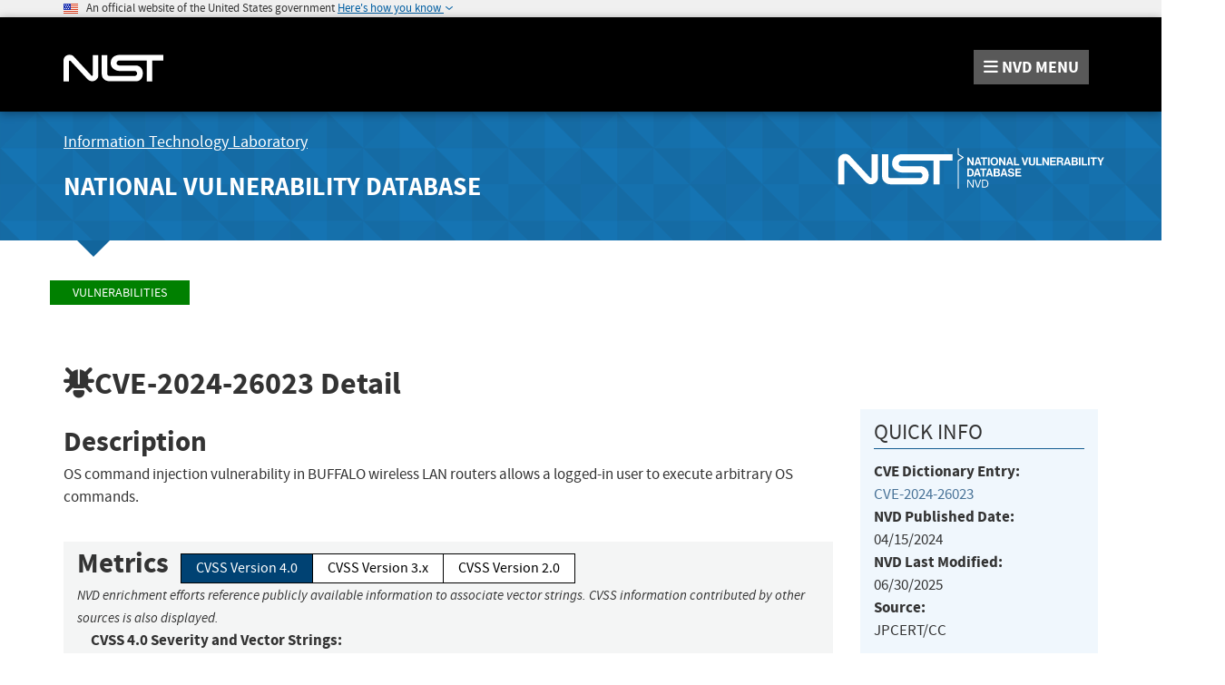

--- FILE ---
content_type: text/html;charset=UTF-8
request_url: https://nvd.nist.gov/vuln/detail/CVE-2024-26023
body_size: 12542
content:
<!DOCTYPE html>

<html lang="en">
<head>



<title>NVD - CVE-2024-26023</title>

<meta http-equiv="content-type" content="text/html; charset=UTF-8" />
<meta http-equiv="content-style-type" content="text/css" />
<meta http-equiv="content-script-type" content="text/javascript" />
<meta name="viewport" content="width=device-width, initial-scale=1.0" />


<link href="/site-scripts/font-awesome/css/font-awesome.min.css"
	type="text/css" rel="stylesheet" />
<link href="/site-scripts/@fortawesome/fontawesome-free/css/all.min.css"
		  type="text/css" rel="stylesheet" />
<link href="/site-media/bootstrap/css/bootstrap.min.css"
	type="text/css" rel="stylesheet" />
<link href="/site-media/bootstrap/css/bootstrap-theme.min.css"
	type="text/css" rel="stylesheet" />
<link
	href="/site-scripts/eonasdan-bootstrap-datetimepicker/build/css/bootstrap-datetimepicker.min.css"
	type="text/css" rel="stylesheet" />


<link href="/site-media/css/nist-fonts.css" type="text/css"
	rel="stylesheet" />
<link href="/site-media/css/base-style.css" type="text/css"
	rel="stylesheet" />
<link href="/site-media/css/media-resize.css" type="text/css"
	rel="stylesheet" />


<meta name="theme-color" content="#000000">


<script src="/site-scripts/jquery/dist/jquery.min.js"
	type="text/javascript"></script>
<script src="/site-scripts/jquery-visible/jquery.visible.min.js"
	type="text/javascript"></script>
<script src="/site-scripts/underscore/underscore-min.js"
	type="text/javascript"></script>
<script src="/site-media/bootstrap/js/bootstrap.js"
	type="text/javascript"></script>
<script src="/site-scripts/moment/min/moment.min.js"
	type="text/javascript"></script>
<script
	src="/site-scripts/eonasdan-bootstrap-datetimepicker/build/js/bootstrap-datetimepicker.min.js"
	type="text/javascript"></script>


<script src="/site-media/js/megamenu.js" type="text/javascript"></script>
<script src="/site-media/js/nist-exit-script.js"
	type="text/javascript"></script>
<script src="/site-media/js/forms.js" type="text/javascript"></script>

<script
	src="/site-media/js/federated-analytics.all.min.js?agency=NIST&amp;subagency=nvd&amp;pua=UA-37115410-41&amp;yt=true"
	type="text/javascript" id="_fed_an_js_tag"></script>

<!-- Google tag (gtag.js) -->
<script async src="https://www.googletagmanager.com/gtag/js?id=G-4KKFZP12LQ"></script>
<script> window.dataLayer = window.dataLayer || []; function gtag(){dataLayer.push(arguments);} gtag('js', new Date()); gtag('config', 'G-4KKFZP12LQ'); </script>


<style id="antiClickjack">
body>* {
	display: none !important;
}

#antiClickjack {
	display: block !important;
}
</style>
<noscript>
	<style id="antiClickjackNoScript">
body>* {
	display: block !important;
}

#antiClickjack {
	display: none !important;
}
</style>
</noscript>
<script type="text/javascript" id="antiClickjackScript">
	if (self === top) {
		// no clickjacking
		var antiClickjack = document.getElementById("antiClickjack");
		antiClickjack.parentNode.removeChild(antiClickjack);
	} else {
		setTimeout(tryForward(), 5000);
	}

	function tryForward() {
		top.location = self.location;
	}
</script>
<meta charset="UTF-8">

<link href="/site-media/css/nvd-style.css" type="text/css"
	rel="stylesheet" />
<link href="/site-media/images/favicons/apple-touch-icon.png"
	rel="apple-touch-icon" type="image/png" sizes="180x180" />
<link href="/site-media/images/favicons/favicon-32x32.png"
	rel="icon" type="image/png" sizes="32x32" />
<link href="/site-media/images/favicons/favicon-16x16.png"
	rel="icon" type="image/png" sizes="16x16" />
<link href="/site-media/images/favicons/manifest.json"
	rel="manifest" />
<link href="/site-media/images/favicons/safari-pinned-tab.svg"
	rel="mask-icon" color="#000000" />
<link href="/site-media/images/favicons/favicon.ico"
	rel="shortcut icon" />
<meta name="msapplication-config" content="/site-media/images/favicons/browserconfig.xml" />
<link href="/site-media/images/favicons/favicon.ico"
	rel="shortcut icon" type="image/x-icon" />
<link href="/site-media/images/favicons/favicon.ico" rel="icon"
	type="image/x-icon" />
<meta charset="UTF-8">
<script src="/site-media/js/vulnerability/vulnDetail.js"
            type="text/javascript"></script>
<script src="/site-media/js/vulnerability/cvssVulnDetail.js"
            type="text/javascript"></script>

</head>
<body>
	<header role="banner" title="Site Banner">
		<div id="antiClickjack" style="display: none">
			<h1>You are viewing this page in an unauthorized frame window.</h1>
			<p>
		This is a potential security issue, you are being redirected to 
		<a href="https://nvd.nist.gov">https://nvd.nist.gov</a>
	</p>
		</div>
		<div>
		</div>
		<div>
		<section class="usa-banner" aria-label="Official government website">
		    <div class="usa-accordion container">
		        <header class="usa-banner__header">
		            <noscript>
		                <p style="font-size: 0.85rem; font-weight: bold;">You have JavaScript disabled. This site requires JavaScript to be enabled for complete site functionality.</p>
		            </noscript>
		            <img class="usa-banner__header-flag" 
		            	src="/site-media/images/usbanner/us_flag_small.png" alt="U.S. flag">
		            &nbsp;
		            <span class="usa-banner__header-text">An official website of the United States government</span>
		
		            <button id="gov-banner-button" class="usa-accordion__button usa-banner__button" data-toggle="collapse" data-target="#gov-banner" aria-expanded="false" aria-controls="gov-banner">
		                <span class="usa-banner__button-text">Here's how you know</span>
		            </button>
		        </header>
		        <div class="usa-banner__content usa-accordion__content collapse" role="tabpanel" id="gov-banner" aria-expanded="true">
		            <div class="row">
		                <div class="col-md-5 col-sm-12">
		                    <div class="row">
		                        <div class="col-sm-2 col-xs-3">
		                            <img class="usa-banner__icon usa-media-block__img" 
		                            	src="/site-media/images/usbanner/icon-dot-gov.svg" alt="Dot gov">
		                        </div>
		                        <div class="col-sm-10 col-xs-9">
		                            <p>
		                                <strong>Official websites use .gov</strong>
		                                <br>
		                                A <strong>.gov</strong> website belongs to an official government organization in the United States.
		                            </p>
		                        </div>
		                    </div>
		                </div>
		                <div class="col-md-5 col-sm-12">
		                    <div class="row">
		                        <div class="col-sm-2 col-xs-3">
		                            <img class="usa-banner__icon usa-media-block__img" 
		                            	src="/site-media/images/usbanner/icon-https.svg" alt="Https">
		                        </div>
		                        <div class="col-sm-10 col-xs-9">
		                        <p>
		                            <strong>Secure .gov websites use HTTPS</strong>
		                            <br>
		                            A <strong>lock</strong> (<img class="usa-banner__lock" 
		                            	src="/site-media/images/usbanner/lock.svg" alt="Dot gov">) or <strong>https://</strong> means you've safely connected to the .gov website. Share sensitive information only on official, secure websites.
		                        </p>
		                        </div>
		                    </div>
		                </div>
		            </div>
		        </div>
		    </div>
		</section>
	</div>
		<div>
		<div>
	<nav id="navbar" class="navbar">
		<div id="nist-menu-container" class="container">
			<div class="row">
				<!-- Brand -->
				<div class="col-xs-6 col-md-4 navbar-header"
					style="height:104px">
					<a class="navbar-brand" 
						href="https://www.nist.gov" 
						target="_blank" rel="noopener noreferrer"
						id="navbar-brand-image"
						style="padding-top: 36px">

						<img alt="National Institute of Standards and Technology" 
										src="/site-media/images/nist/nist-logo.svg" 
										width="110" height="30">
					</a>
				</div>
				<div class="col-xs-6 col-md-8 navbar-nist-logo">
					<span id="nvd-menu-button" class="pull-right" style="margin-top: 26px"> <a>
							<span class="fa fa-bars"></span> <span id="nvd-menu-full-text"><span
								class="hidden-xxs">NVD </span>MENU</span>
					</a>
					</span>
				</div>
			</div>
		</div>

		<div class="main-menu-row container">
			<!-- Collect the nav links, forms, and other content for toggling -->
			<div id="main-menu-drop" class="col-lg-12" style="display: none;">
				<ul>

					<li><a href="/general"> General <span
							class="expander fa fa-plus" id="nvd-header-menu-general"
							data-expander-name="general" data-expanded="false"> <span
								class="element-invisible">Expand or Collapse</span>
						</span>
					</a>
						<div style="display: none;" class="sub-menu"
							data-expander-trigger="general">
							<div class="row">
								<div class="col-lg-4">
									<p>
										<a href="/general/nvd-dashboard">NVD Dashboard</a>
									</p>
									<p>
										<a href="https://www.nist.gov/itl/nvd">News and Status Updates</a>
									</p>
								</div>
								<div class="col-lg-4">
									<p>
										<a href="/general/faq">FAQ</a>
									</p>
								</div>
								<div class="col-lg-4">
									<p>
										<a href="/general/visualizations">Visualizations</a> 
									</p>
									<p>
										<a href="/general/legal-disclaimer">Legal Disclaimer</a> 
									</p>
								</div>
							</div>
						</div></li>
					<li><a href="/vuln"> Vulnerabilities <span
							class="expander fa fa-plus"
							id="nvd-header-menu-vulnerabilities"
							data-expander-name="vulnerabilities" data-expanded="false">
								<span class="element-invisible">Expand or Collapse</span>
						</span>
					</a>
						<div style="display: none;" class="sub-menu"
							data-expander-trigger="vulnerabilities">
							<div class="row">
								<div class="col-lg-4">
									<p>
										<a href="/vuln/search">Search &amp; Statistics</a>
									</p>
									<p>
										<a href="/vuln/categories">Weakness Types</a>
									</p>
								</div>
								<div class="col-lg-4">
									<p>
										<a href="/vuln/data-feeds">Data Feeds</a>
									</p>
									<p>
										<a href="/vuln/vendor-comments">Vendor Comments</a>
									</p>
								</div>
								<div class="col-lg-4">
									<p>
										<a href="/vuln/cvmap">CVMAP</a>
									</p>
								</div>
							</div>
						</div></li>
					<li><a href="/vuln-metrics/cvss#"> Vulnerability Metrics <span
							class="expander fa fa-plus" id="nvd-header-menu-metrics"
							data-expander-name="metrics" data-expanded="false"> <span
								class="element-invisible">Expand or Collapse</span>
						</span>
					</a>
						<div style="display: none;" class="sub-menu"
							data-expander-trigger="metrics">
							<div class="row">
								<div class="col-lg-4">
									<p>
										<a href="/vuln-metrics/cvss/v4-calculator">CVSS v4.0
											Calculators</a>
									</p>
								</div>
								<div class="col-lg-4">
									<p>
										<a href="/vuln-metrics/cvss/v3-calculator">CVSS v3.x
											Calculators</a>
									</p>
								</div>
								<div class="col-lg-4">
									<p>
										<a href="/vuln-metrics/cvss/v2-calculator">CVSS v2.0
											Calculator</a>
									</p>

								</div>
							</div>
						</div></li>
					<li><a href="/products"> Products <span
							class="expander fa fa-plus" id="nvd-header-menu-products"
							data-expander-name="products" data-expanded="false"> <span
								class="element-invisible">Expand or Collapse</span>
						</span>
					</a>
						<div style="display: none;" class="sub-menu"
							data-expander-trigger="products">
							<div class="row">
								<div class="col-lg-4">
									<p>
										<a href="/products/cpe">CPE Dictionary</a>
									</p>
									<p>
										<a href="/products/cpe/search">CPE Search</a>
									</p>

								</div>
								<div class="col-lg-4">
									<p>
										<a href="/products/cpe/statistics">CPE Statistics</a>
									</p>
									<p>
										<a href="/products/swid">SWID</a>
									</p>

								</div>
								<div class="col-lg-4"></div>
							</div>
						</div></li>
					<li>
						<a href="/developers">Developers<span
								class="expander fa fa-plus" id="nvd-header-menu-developers"
								data-expander-name="developers" data-expanded="false"> <span
									class="element-invisible">Expand or Collapse</span>
							</span>
						</a>
						<div style="display: none;" class="sub-menu"
							data-expander-trigger="developers">
							<div class="row">
								<div class="col-lg-4">
									<p>
										<a href="/developers/start-here">Start Here</a>
									</p>
									<p>
										<a href="/developers/request-an-api-key">Request an API Key</a>
									</p>

								</div>
								<div class="col-lg-4">
									<p>
										<a href="/developers/vulnerabilities">Vulnerabilities</a>
									</p>
									<p>
										<a href="/developers/products">Products</a>
									</p>

								</div>
								<div class="col-lg-4">
									<p>
										<a href="/developers/data-sources">Data Sources</a>
									</p>
									<p>
										<a href="/developers/terms-of-use">Terms of Use</a>
									</p>
								</div>
							</div>
						</div>
					</li>
					<li><a href="/contact"> Contact NVD </a></li>
					<li><a href="/other"> Other Sites <span
							class="expander fa fa-plus" id="nvd-header-menu-othersites"
							data-expander-name="otherSites" data-expanded="false"> <span
								class="element-invisible">Expand or Collapse</span>
						</span>
					</a>
						<div style="display: none;" class="sub-menu"
							data-expander-trigger="otherSites">
							<div class="row">
								<div class="col-lg-4">
									<p>
										<a href="https://ncp.nist.gov">Checklist (NCP) Repository</a>
									</p>
									<p>
										<a href="https://ncp.nist.gov/cce">Configurations (CCE)</a>
									</p>
									<p>
										<a href="https://csrc.nist.gov/Projects/risk-management/sp800-53-controls/release-search">800-53 Controls</a>
									</p>
								</div>
								<div class="col-lg-4">
									<p>
										<a
											href="https://csrc.nist.gov/projects/security-content-automation-protocol">SCAP</a>
									</p>
								</div>
							</div>
						</div></li>

					<li><a href="/search"> Search <span
							class="expander fa fa-plus" id="nvd-header-menu-search"
							data-expander-name="search" data-expanded="false"> <span
								class="element-invisible">Expand or Collapse</span>
						</span>
					</a>
						<div style="display: none;" class="sub-menu"
							data-expander-trigger="search">
							<div class="row">
								<div class="col-lg-4">
									<p>
										<a href="/vuln/search">Vulnerability Search</a>
									</p>
								</div>
								<div class="col-lg-4">
									<p>
										<a href="/products/cpe/search">CPE Search</a>
									</p>
								</div>
							</div>
						</div></li>




				</ul>
			</div>
			<!-- /#mobile-nav-container -->
		</div>

	</nav>
	<section id="itl-header" class="has-menu">
		<div class="container">
			<div class="row">
				<div class="col-sm-12 col-md-8">
					<h2 class="hidden-xs hidden-sm">
						<a href="https://www.nist.gov/itl" target="_blank" rel="noopener noreferrer">Information Technology Laboratory</a>
					</h2>
			 		<h1 class="hidden-xs hidden-sm">
						<a id="nvd-header-link"
						  href="/">National Vulnerability Database</a>
					</h1>
					<h1 class="hidden-xs text-center hidden-md hidden-lg"
						>National Vulnerability Database</h1>
					<h1 class="hidden-sm hidden-md hidden-lg text-center"
						>NVD</h1>
				
				</div>
				<div class="col-sm-12 col-md-4">
					<a style="width: 100%; text-align: center; display: block;padding-top: 14px">
						<img id="img-logo-nvd-lg" 
							alt="National Vulnerability Database" 
							src="/site-media/images/F_NIST-Logo-NVD-white.svg" 
							width="500" height="100">
					</a>
				</div>
			</div>
		</div>
	</section>

		
</div>
	</div>
	</header>
	<main>
		<div>
		<div id="body-section" class="container">
			<div class="row">
				<ol class="breadcrumb">
					<li><a href="/vuln" class="CMSBreadCrumbsLink">Vulnerabilities</a></li>
				</ol>
			</div>
			<div>
    <style>
        /* wrap the words for CVSS v4 */
        #nistv4Metric {
        word-wrap: break-word;
        }
    </style>

    <script>
        /*<![CDATA[*/
        var vuln = {
            nistV4Present: false,
            cnaV4Present: false,
            nistV3Present: false,
            cnaV3Present: false,
            nistV2Present: false,
            cnaV2Present: false
        };
        /*]]>*/
    </script>


    <div>
    
		    
		
    </div>

    


    <div id="vulnDetailPanel">
        <table id="vulnDetailTableView" style="border-collapse: collapse;">
            <tr>
                <td colspan="2">

                    <h2 data-testid="page-header">
                        <i class="fa fa-bug fa-flip-vertical"></i><span
                            data-testid="page-header-vuln-id">CVE-2024-26023</span>
                        Detail
                    </h2>
                    


                    <div class="row">
                        <div class="col-lg-9 col-md-7 col-sm-12">
                            

                            <h3 id="vulnDescriptionTitle"
                                data-testid="vuln-description-title">Description </h3>
                            
                            <p data-testid="vuln-description">OS command injection vulnerability in BUFFALO wireless LAN routers allows a logged-in user to execute arbitrary OS commands.</p><br/>


                            
                            

                            <!-- CVSS Severity and Vector Strings -->
                            <div id="vulnCvssPanel" data-testid="vuln-cvss-container"
                                 class="row bs-callout bs-callout-success cvssVulnDetail">
                                <h3 style="display: inline" title="CVSS is not a measure of risk">Metrics</h3>
                                &ensp;
                                <div id="cvssVulnDetailBtn" class="btn-group">
                                    <button id="btn-cvss4" type="button" title="Click here to view CVSS 4.0 data"
                                            class="btn default btn-lg cvssBtn">CVSS Version 4.0
                                    </button>
                                    <button id="btn-cvss3" type="button" title="Click here to view CVSS 3.x data"
                                            class="btn default btn-lg cvssBtn">CVSS Version 3.x
                                    </button>
                                    <button id="btn-cvss2" type="button" title="Click here to view CVSS 2.0 data"
                                            class="btn default btn-lg cvssBtn">CVSS Version 2.0
                                    </button>
                                </div>


                                <div id="cvssEnrichmentNotes">
                                    <i>
                                        <small>
                                            NVD enrichment efforts reference publicly available information to associate
                                            vector strings. CVSS information contributed by other sources is also
                                            displayed.
                                        </small>
                                    </i>
                                </div>

                                <!-- CVSS v4.0  -->
                                <div class="container-fluid" id="Vuln4CvssPanel" data-testid="vuln-cvss4-panel">
                                    <strong>CVSS 4.0 Severity and Vector Strings:</strong>
                                    <!-- NIST -->
                                    <div class="row no-gutters">
                                        <br/>
                                        <div class="col-lg-3 col-sm-6">
                                            <div class="row">
                                                <div class="col-lg-3 col-sm-6">
                                                    <img
                                                            src="/site-media/images/NVD_NVD_Stack_Plain.svg"
                                                            class="cvssNvdIcon" alt="NIST CVSS score">
                                                </div>
                                                <div class="col-lg-9 col-sm-6">
                                                    <strong>NIST:</strong>&nbsp;<span class="wrapData"
                                                                                      data-testid="vuln-cvss4-source-nvd">NVD</span>
                                                </div>
                                            </div>
                                        </div>
                                        <div class="col-lg-3 col-sm-6">
                                        <span><strong> </strong><span
                                                class="severityDetail"> <a
                                                id="Cvss4NistCalculatorAnchorNA"
                                                class="label label-default"
                                                data-testid="vuln-cvss4-panel-score-na">N/A</a></span></span>
                                        </div>
                                        <div class="col-lg-6 col-sm-12">
                                       
                                            <span> <span
                                                    data-testid="vuln-cvss4-nist-vector-na">NVD assessment
                                       not yet provided.</span></span> <input type="hidden"
                                                                              id="nistV4MetricHidden"
                                                                              value=""/>
                                        </div>
                                    </div>
                                    <!-- CNA -->
                                    

                                    <!-- ADP -->
                                    



                                </div>


                                <!-- CVSS V3.x -->
                                <div class="container-fluid" id="Vuln3CvssPanel" data-testid="vuln-cvss3-panel"
                                     style="display: none;">
                                    <strong>CVSS 3.x Severity and Vector Strings:</strong>
                                    <!-- NIST -->
                                    <div class="row no-gutters">
                                        <br/>

                                        <div class="col-lg-3 col-sm-6">
                                            <div class="row">
                                                <div class="col-lg-3 col-sm-6">
                                                    <img
                                                            src="/site-media/images/NVD_NVD_Stack_Plain.svg"
                                                            class="cvssNvdIcon" alt="NIST CVSS score">


                                                </div>
                                                <div class="col-lg-9 col-sm-6">
                                                    <strong>NIST:</strong>&nbsp;<span class="wrapData"
                                                                                      data-testid="vuln-cvss3-source-nvd">NVD</span>
                                                </div>
                                            </div>
                                        </div>
                                        <div class="col-lg-3 col-sm-6">
												 <span><strong>Base
														Score:</strong>&nbsp;<span class="severityDetail"> <a
                                                id="Cvss3NistCalculatorAnchorNA"
                                                class="label label-default"
                                                data-testid="vuln-cvss3-panel-score-na">N/A</a></span></span>

                                        </div>
                                        <div class="col-lg-6 col-sm-12">
												
                                            <span> <span
                                                    data-testid="vuln-cvss3-nist-vector-na">NVD assessment
														not yet provided.</span></span> <input type="hidden"
                                                                                               id="nistV3MetricHidden"
                                                                                               value=""/>

                                        </div>


                                    </div>
                                    <!-- CNA -->
                                    

                                    <!-- ADP -->
                                    <div class="row no-gutters">
                                        <div>
                                            <br/>
                                            <div class="col-lg-3 col-sm-6">
                                                <div class="row">
                                                    <div class="col-lg-3 col-sm-6">


                                                    </div>
                                                    <div class="col-lg-9 col-sm-6">
                                                        <strong>ADP:</strong>&nbsp; <span class="wrapData"
                                                                                          data-testid="vuln-cvss3-source-adp">CISA-ADP</span>

                                                    </div>
                                                </div>
                                            </div>
                                            <div class="col-lg-3 col-sm-6">
												<span><strong>Base
														Score:</strong>&nbsp;<span class="severityDetail"> <a
                                                        id="Cvss3AdpCalculatorAnchor"
                                                        href="/vuln-metrics/cvss/v3-calculator?name=CVE-2024-26023&amp;vector=AV:L/AC:L/PR:H/UI:N/S:U/C:L/I:L/A:L&amp;version=3.1&amp;source=CISA-ADP"
                                                        data-testid="vuln-cvss3-adp-panel-score"
                                                        class="label label-warning">4.2 MEDIUM</a></span></span>
                                            </div>
                                            <div class="col-lg-6 col-sm-12">
												<span><strong>Vector:</strong>&nbsp; <span
                                                        data-testid="vuln-cvss3-adp-vector"
                                                        class="tooltipCvss3AdpMetrics">CVSS:3.1/AV:L/AC:L/PR:H/UI:N/S:U/C:L/I:L/A:L</span></span>
                                                <input type="hidden" id="adpV3MetricHidden"
                                                       value="&lt;span id = &#39;nistV3Metric&#39; style = &#39;display:none&#39; &gt; &lt;strong style =&#39;font-size:1.2em&#39; &gt; CVSS v3.1 Severity and Metrics:&lt;/strong&gt; &lt;p data-testid=&#39;vuln-cvssv3-score-container&#39;&gt; &lt;strong&gt;Base Score: &lt;/strong&gt; &lt;span data-testid=&#39;vuln-cvssv3-base-score&#39;&gt;4.2 &lt;/span&gt;&lt;span data-testid=&#39;vuln-cvssv3-base-score-severity&#39;&gt;MEDIUM&lt;/span&gt; &lt;br /&gt; &lt;strong&gt;Vector: &lt;/strong&gt; &lt;span data-testid=&#39;vuln-cvssv3-vector&#39;&gt; AV:L/AC:L/PR:H/UI:N/S:U/C:L/I:L/A:L &lt;/span&gt; &lt;br /&gt; &lt;strong&gt;Impact Score: &lt;/strong&gt; &lt;span data-testid=&#39;vuln-cvssv3-impact-score&#39;&gt; 3.4 &lt;/span&gt; &lt;br /&gt; &lt;strong&gt;Exploitability Score: &lt;/strong&gt; &lt;span data-testid=&#39;vuln-cvssv3-exploitability-score&#39;&gt; 0.8 &lt;/span&gt; &lt;/p&gt; &lt;hr /&gt; &lt;p data-testid=&#39;vuln-cvssv3-metrics-container&#39;&gt; &lt;strong&gt;Attack Vector (AV): &lt;/strong&gt; &lt;span data-testid=&#39;vuln-cvssv3-av&#39;&gt; Local &lt;/span&gt; &lt;br /&gt; &lt;strong&gt;Attack Complexity (AC): &lt;/strong&gt; &lt;span data-testid=&#39;vuln-cvssv3-ac&#39;&gt; Low &lt;/span&gt; &lt;br /&gt; &lt;strong&gt;Privileges Required (PR): &lt;/strong&gt; &lt;span data-testid=&#39;vuln-cvssv3-pr&#39;&gt; High &lt;/span&gt; &lt;br /&gt; &lt;strong&gt;User Interaction (UI): &lt;/strong&gt; &lt;span data-testid=&#39;vuln-cvssv3-ui&#39;&gt; None &lt;/span&gt; &lt;br /&gt; &lt;strong&gt;Scope (S): &lt;/strong&gt; &lt;span data-testid=&#39;vuln-cvssv3-s&#39;&gt; Unchanged &lt;/span&gt; &lt;br /&gt; &lt;strong&gt;Confidentiality (C): &lt;/strong&gt; &lt;span data-testid=&#39;vuln-cvssv3-c&#39;&gt; Low &lt;/span&gt; &lt;br /&gt; &lt;strong&gt;Integrity (I): &lt;/strong&gt; &lt;span data-testid=&#39;vuln-cvssv3-i&#39;&gt; Low &lt;/span&gt; &lt;br /&gt; &lt;strong&gt;Availability (A): &lt;/strong&gt; &lt;span data-testid=&#39;vuln-cvssv3-a&#39;&gt; Low &lt;/span&gt; &lt;/p&gt; &lt;/span&gt; "/>
                                            </div>
                                        </div>
                                    </div>



                                    <!-- <div id="cvss3FootNote" class="cvssFootNote" >-->
                                    <!--     <br/><br/>-->
                                    <!--     <span id = "cvss3FootNoteSection"   th:utext="${cvssData.cvss3FootNoteHtml}"></span>-->
                                    <!-- </div>-->
                                </div>

                                <!-- CVSS V2.0 -->
                                <div class="container-fluid" id="Vuln2CvssPanel" data-testid="vuln-cvss2-panel"
                                     style="display: none;">
                                    <strong>CVSS 2.0 Severity and Vector Strings:</strong> <br/> <br/>
                                    <!-- NIST -->
                                    <div class="row no-gutters">
                                        <div class="col-lg-3 col-sm-6">
                                            <div class="row">
                                                <div class="col-lg-3 col-sm-6">
                                                    <img
                                                            src="/site-media/images/NVD_NVD_Stack_Plain.svg"
                                                            class="cvssNvdIcon"
                                                            alt="National Institute of Standards and Technology">
                                                </div>
                                                <div class="col-lg-9 col-sm-6">
                                                    <strong>NIST:</strong>&nbsp;<span
                                                        data-testid="vuln-cvss2-source-nvd">NVD</span>
                                                </div>
                                            </div>
                                        </div>
                                        <div class="col-lg-3 col-sm-6">
												
                                            <span><strong>Base
														Score:</strong>&nbsp;<span class="severityDetail"><a
                                                    id="Cvss2CalculatorAnchorNA" class="label label-default"
                                                    data-testid="vuln-cvss2-panel-score-na"
                                                    href=''>N/A</a></span></span>

                                        </div>
                                        <div class="col-lg-6 col-sm-12">
												 <span><span
                                                data-testid="vuln-cvss2-panel-vector-na">NVD assessment
														not yet provided.</span></span> <input type="hidden"
                                                                                               id="nistV2MetricHidden"
                                                                                               value=""/>
                                        </div>
                                    </div>
                                    <!-- CNA -->
                                    

                                    <!-- ADP -->
                                    

                                    <!-- <div id = "cvss2FootNote" class="cvssFootNote"  >-->
                                    <!--     <br/><br/>-->
                                    <!--     <span id = "cvss2FootNoteSection"  th:utext="${cvssData.cvss2FootNoteHtml}"></span>-->
                                    <!-- </div>-->
                                </div>
                            </div>


                            <div class="row col-sm-12">
                                
                                
                                
                                <div id="vulnHyperlinksPanel">
                                    <h3>References to Advisories, Solutions, and Tools</h3>
                                    <p>
                                        By selecting these links, you will be leaving NIST webspace.
                                        We have provided these links to other web sites because they
                                        may have information that would be of interest to you. No
                                        inferences should be drawn on account of other sites being
                                        referenced, or not, from this page. There may be other web
                                        sites that are more appropriate for your purpose. NIST does
                                        not necessarily endorse the views expressed, or concur with
                                        the facts presented on these sites. Further, NIST does not
                                        endorse any commercial products that may be mentioned on
                                        these sites. Please address comments about this page to <a href="/cdn-cgi/l/email-protection#b2dcc4d6f2dcdbc1c69cd5ddc4"><span class="__cf_email__" data-cfemail="5b352d3f1b3532282f753c342d">[email&#160;protected]</span></a>.
                                    </p>


                                    <table
                                            class="table table-striped table-condensed table-bordered detail-table"
                                            data-testid="vuln-hyperlinks-table">
                                        <thead>
                                        <tr>
                                            <th>URL</th>
                                            <th>Source(s)</th>
                                            <th>Tag(s)</th>
                                        </tr>
                                        </thead>
                                        <tbody>
                                        <tr data-testid="vuln-hyperlinks-row-0">

                                            <!-- URL -->
                                            <td data-testid="vuln-hyperlinks-link-0">
                                                <a href="https://jvn.jp/en/jp/JVN58236836/"
                                                   target="_blank" rel="noopener noreferrer">https://jvn.jp/en/jp/JVN58236836/</a>
                                            </td>

                                            <!-- Source (extSource) -->
                                            <td data-testid="vuln-hyperlinks-source-0">CVE, JPCERT/CC</td>

                                            <!-- Tags -->
                                            <td data-testid="vuln-hyperlinks-tags-0">
                                                <span>
                                                    <span class="badge">Third Party Advisory</span>&nbsp;
                                                </span>
                                            </td>
                                        </tr>
                                        <tr data-testid="vuln-hyperlinks-row-1">

                                            <!-- URL -->
                                            <td data-testid="vuln-hyperlinks-link-1">
                                                <a href="https://www.buffalo.jp/news/detail/20240410-01.html"
                                                   target="_blank" rel="noopener noreferrer">https://www.buffalo.jp/news/detail/20240410-01.html</a>
                                            </td>

                                            <!-- Source (extSource) -->
                                            <td data-testid="vuln-hyperlinks-source-1">CVE, JPCERT/CC</td>

                                            <!-- Tags -->
                                            <td data-testid="vuln-hyperlinks-tags-1">
                                                <span>
                                                    <span class="badge">Vendor Advisory</span>&nbsp;
                                                </span>
                                            </td>
                                        </tr>
                                        </tbody>
                                    </table>


                                </div>

                                

                                <div id="vulnTechnicalDetailsDiv" class="technicalDetails"
                                     data-testid="vuln-technical-details-container">
                                    <h3>Weakness Enumeration</h3>


                                    <table
                                            class="table table-striped table-condensed table-bordered detail-table"
                                            data-testid="vuln-CWEs-table">
                                        <thead>
                                        <tr>
                                            <th>CWE-ID</th>
                                            <th>CWE Name</th>
                                            <th>Source</th>
                                        </tr>
                                        </thead>
                                        <tbody>

                                        <tr data-testid="vuln-CWEs-row-0">
                                            <td data-testid="vuln-CWEs-link-0">
                                                <a href="http://cwe.mitre.org/data/definitions/78.html" target="_blank" rel="noopener noreferrer">CWE-78</a>
                                                
                                            </td>
                                            <td
                                                    data-testid="vuln-CWEs-link-0">Improper Neutralization of Special Elements used in an OS Command (&#39;OS Command Injection&#39;)</td>

                                            <td data-testid="vuln-cwes-assigner-0">
														<span class="cweSource" data-testid="vuln-cwes-assigner-0-0"
                                                        >
														
														

															
															
															
														
														<span>CISA-ADP  </span>
														</span>

                                            </td>

                                        </tr>

                                        </tbody>
                                    </table>

                                </div>


                                <div>
                                    <h3>
                                        Known Affected Software Configurations <small> <a
                                            id="toggleCpeVersion" href="#vulnConfigurationsArea">Switch
                                        to CPE 2.2</a></small>
                                    </h3>
                                    <span id="vulnConfigurationsArea"></span>
                                    <input type="hidden" id="cveIdHidden" value="CVE-2024-26023"/>

                                    <div>
	
   		<div id="vulnCpeTreeLoading"><h3>CPEs loading, please wait.</h3></div>
        <div id="vulnCpeTree" style="display: none;"></div>
        <input type="hidden" 
		       id="InputRestBasePath"
		       value="/rest/public">	
        <input type="hidden" id="cveTreeJsonDataHidden" value="[{&quot;id&quot;:1,&quot;dataTestId&quot;:&quot;vuln-software-config-1&quot;,&quot;totalCpeCount&quot;:2,&quot;containers&quot;:[{&quot;negate&quot;:false,&quot;operator&quot;:&quot;AND&quot;,&quot;depth&quot;:1,&quot;dataTestId&quot;:&quot;vuln-software-operator-1-0&quot;,&quot;configType&quot;:&quot;RUNNING_ON&quot;,&quot;cpeListType&quot;:&quot;NON_VULNERABLE&quot;,&quot;cpes&quot;:[],&quot;containers&quot;:[{&quot;negate&quot;:false,&quot;operator&quot;:&quot;OR&quot;,&quot;depth&quot;:2,&quot;dataTestId&quot;:&quot;vuln-software-operator-1-0-0&quot;,&quot;configType&quot;:&quot;&quot;,&quot;cpeListType&quot;:&quot;VULNERABLE&quot;,&quot;cpes&quot;:[{&quot;depth&quot;:3,&quot;vulnerable&quot;:true,&quot;previous&quot;:false,&quot;urlName&quot;:&quot;cpe%3A2.3%3Ao%3Abuffalo%3Awsr-2533dhp_firmware%3A*%3A*%3A*%3A*%3A*%3A*%3A*%3A*&quot;,&quot;cpe23Uri&quot;:&quot;cpe:2.3:o:buffalo:wsr-2533dhp_firmware:*:*:*:*:*:*:*:*&quot;,&quot;cpe22Uri&quot;:&quot;cpe:/o:buffalo:wsr-2533dhp_firmware&quot;,&quot;status&quot;:null,&quot;resultingCpes&quot;:null,&quot;dataTestId&quot;:&quot;vuln-software-cpe-1-0-0-0&quot;,&quot;id&quot;:&quot;20212193&quot;,&quot;matchCpes&quot;:[],&quot;rangeDescription&quot;:&quot; versions up to (excluding) 1.07 &quot;,&quot;rangeStartType&quot;:&quot;none&quot;,&quot;rangeStartVersion&quot;:null,&quot;rangeEndType&quot;:&quot;excluding&quot;,&quot;rangeEndVersion&quot;:&quot;1.07&quot;,&quot;rangeId&quot;:&quot;707896&quot;,&quot;rangeCpes&quot;:[]}],&quot;containers&quot;:[]},{&quot;negate&quot;:false,&quot;operator&quot;:&quot;OR&quot;,&quot;depth&quot;:2,&quot;dataTestId&quot;:&quot;vuln-software-operator-1-0-1&quot;,&quot;configType&quot;:&quot;&quot;,&quot;cpeListType&quot;:&quot;NON_VULNERABLE&quot;,&quot;cpes&quot;:[{&quot;depth&quot;:3,&quot;vulnerable&quot;:false,&quot;previous&quot;:false,&quot;urlName&quot;:&quot;cpe%3A2.3%3Ah%3Abuffalo%3Awsr-2533dhp%3A-%3A*%3A*%3A*%3A*%3A*%3A*%3A*&quot;,&quot;cpe23Uri&quot;:&quot;cpe:2.3:h:buffalo:wsr-2533dhp:-:*:*:*:*:*:*:*&quot;,&quot;cpe22Uri&quot;:&quot;cpe:/h:buffalo:wsr-2533dhp:-&quot;,&quot;status&quot;:null,&quot;resultingCpes&quot;:null,&quot;dataTestId&quot;:&quot;vuln-software-cpe-1-0-1-0&quot;,&quot;id&quot;:&quot;20212194&quot;,&quot;matchCpes&quot;:[],&quot;rangeDescription&quot;:&quot;&quot;,&quot;rangeStartType&quot;:&quot;&quot;,&quot;rangeStartVersion&quot;:&quot;&quot;,&quot;rangeEndType&quot;:&quot;&quot;,&quot;rangeEndVersion&quot;:&quot;&quot;,&quot;rangeId&quot;:&quot;&quot;,&quot;rangeCpes&quot;:[]}],&quot;containers&quot;:[]}]}]},{&quot;id&quot;:2,&quot;dataTestId&quot;:&quot;vuln-software-config-2&quot;,&quot;totalCpeCount&quot;:2,&quot;containers&quot;:[{&quot;negate&quot;:false,&quot;operator&quot;:&quot;AND&quot;,&quot;depth&quot;:1,&quot;dataTestId&quot;:&quot;vuln-software-operator-2-0&quot;,&quot;configType&quot;:&quot;RUNNING_ON&quot;,&quot;cpeListType&quot;:&quot;NON_VULNERABLE&quot;,&quot;cpes&quot;:[],&quot;containers&quot;:[{&quot;negate&quot;:false,&quot;operator&quot;:&quot;OR&quot;,&quot;depth&quot;:2,&quot;dataTestId&quot;:&quot;vuln-software-operator-2-0-0&quot;,&quot;configType&quot;:&quot;&quot;,&quot;cpeListType&quot;:&quot;VULNERABLE&quot;,&quot;cpes&quot;:[{&quot;depth&quot;:3,&quot;vulnerable&quot;:true,&quot;previous&quot;:false,&quot;urlName&quot;:&quot;cpe%3A2.3%3Ao%3Abuffalo%3Awsr-2533dhpl_firmware%3A*%3A*%3A*%3A*%3A*%3A*%3A*%3A*&quot;,&quot;cpe23Uri&quot;:&quot;cpe:2.3:o:buffalo:wsr-2533dhpl_firmware:*:*:*:*:*:*:*:*&quot;,&quot;cpe22Uri&quot;:&quot;cpe:/o:buffalo:wsr-2533dhpl_firmware&quot;,&quot;status&quot;:null,&quot;resultingCpes&quot;:null,&quot;dataTestId&quot;:&quot;vuln-software-cpe-2-0-0-0&quot;,&quot;id&quot;:&quot;20212195&quot;,&quot;matchCpes&quot;:[],&quot;rangeDescription&quot;:&quot; versions up to (excluding) 1.07 &quot;,&quot;rangeStartType&quot;:&quot;none&quot;,&quot;rangeStartVersion&quot;:null,&quot;rangeEndType&quot;:&quot;excluding&quot;,&quot;rangeEndVersion&quot;:&quot;1.07&quot;,&quot;rangeId&quot;:&quot;707898&quot;,&quot;rangeCpes&quot;:[]}],&quot;containers&quot;:[]},{&quot;negate&quot;:false,&quot;operator&quot;:&quot;OR&quot;,&quot;depth&quot;:2,&quot;dataTestId&quot;:&quot;vuln-software-operator-2-0-1&quot;,&quot;configType&quot;:&quot;&quot;,&quot;cpeListType&quot;:&quot;NON_VULNERABLE&quot;,&quot;cpes&quot;:[{&quot;depth&quot;:3,&quot;vulnerable&quot;:false,&quot;previous&quot;:false,&quot;urlName&quot;:&quot;cpe%3A2.3%3Ah%3Abuffalo%3Awsr-2533dhpl%3A-%3A*%3A*%3A*%3A*%3A*%3A*%3A*&quot;,&quot;cpe23Uri&quot;:&quot;cpe:2.3:h:buffalo:wsr-2533dhpl:-:*:*:*:*:*:*:*&quot;,&quot;cpe22Uri&quot;:&quot;cpe:/h:buffalo:wsr-2533dhpl:-&quot;,&quot;status&quot;:null,&quot;resultingCpes&quot;:null,&quot;dataTestId&quot;:&quot;vuln-software-cpe-2-0-1-0&quot;,&quot;id&quot;:&quot;20212196&quot;,&quot;matchCpes&quot;:[],&quot;rangeDescription&quot;:&quot;&quot;,&quot;rangeStartType&quot;:&quot;&quot;,&quot;rangeStartVersion&quot;:&quot;&quot;,&quot;rangeEndType&quot;:&quot;&quot;,&quot;rangeEndVersion&quot;:&quot;&quot;,&quot;rangeId&quot;:&quot;&quot;,&quot;rangeCpes&quot;:[]}],&quot;containers&quot;:[]}]}]},{&quot;id&quot;:3,&quot;dataTestId&quot;:&quot;vuln-software-config-3&quot;,&quot;totalCpeCount&quot;:2,&quot;containers&quot;:[{&quot;negate&quot;:false,&quot;operator&quot;:&quot;AND&quot;,&quot;depth&quot;:1,&quot;dataTestId&quot;:&quot;vuln-software-operator-3-0&quot;,&quot;configType&quot;:&quot;RUNNING_ON&quot;,&quot;cpeListType&quot;:&quot;NON_VULNERABLE&quot;,&quot;cpes&quot;:[],&quot;containers&quot;:[{&quot;negate&quot;:false,&quot;operator&quot;:&quot;OR&quot;,&quot;depth&quot;:2,&quot;dataTestId&quot;:&quot;vuln-software-operator-3-0-0&quot;,&quot;configType&quot;:&quot;&quot;,&quot;cpeListType&quot;:&quot;VULNERABLE&quot;,&quot;cpes&quot;:[{&quot;depth&quot;:3,&quot;vulnerable&quot;:true,&quot;previous&quot;:false,&quot;urlName&quot;:&quot;cpe%3A2.3%3Ao%3Abuffalo%3Awsr-2533dhp2_firmware%3A*%3A*%3A*%3A*%3A*%3A*%3A*%3A*&quot;,&quot;cpe23Uri&quot;:&quot;cpe:2.3:o:buffalo:wsr-2533dhp2_firmware:*:*:*:*:*:*:*:*&quot;,&quot;cpe22Uri&quot;:&quot;cpe:/o:buffalo:wsr-2533dhp2_firmware&quot;,&quot;status&quot;:null,&quot;resultingCpes&quot;:null,&quot;dataTestId&quot;:&quot;vuln-software-cpe-3-0-0-0&quot;,&quot;id&quot;:&quot;20212197&quot;,&quot;matchCpes&quot;:[],&quot;rangeDescription&quot;:&quot; versions up to (excluding) 1.11 &quot;,&quot;rangeStartType&quot;:&quot;none&quot;,&quot;rangeStartVersion&quot;:null,&quot;rangeEndType&quot;:&quot;excluding&quot;,&quot;rangeEndVersion&quot;:&quot;1.11&quot;,&quot;rangeId&quot;:&quot;707897&quot;,&quot;rangeCpes&quot;:[]}],&quot;containers&quot;:[]},{&quot;negate&quot;:false,&quot;operator&quot;:&quot;OR&quot;,&quot;depth&quot;:2,&quot;dataTestId&quot;:&quot;vuln-software-operator-3-0-1&quot;,&quot;configType&quot;:&quot;&quot;,&quot;cpeListType&quot;:&quot;NON_VULNERABLE&quot;,&quot;cpes&quot;:[{&quot;depth&quot;:3,&quot;vulnerable&quot;:false,&quot;previous&quot;:false,&quot;urlName&quot;:&quot;cpe%3A2.3%3Ah%3Abuffalo%3Awsr-2533dhp2%3A-%3A*%3A*%3A*%3A*%3A*%3A*%3A*&quot;,&quot;cpe23Uri&quot;:&quot;cpe:2.3:h:buffalo:wsr-2533dhp2:-:*:*:*:*:*:*:*&quot;,&quot;cpe22Uri&quot;:&quot;cpe:/h:buffalo:wsr-2533dhp2:-&quot;,&quot;status&quot;:null,&quot;resultingCpes&quot;:null,&quot;dataTestId&quot;:&quot;vuln-software-cpe-3-0-1-0&quot;,&quot;id&quot;:&quot;20212198&quot;,&quot;matchCpes&quot;:[],&quot;rangeDescription&quot;:&quot;&quot;,&quot;rangeStartType&quot;:&quot;&quot;,&quot;rangeStartVersion&quot;:&quot;&quot;,&quot;rangeEndType&quot;:&quot;&quot;,&quot;rangeEndVersion&quot;:&quot;&quot;,&quot;rangeId&quot;:&quot;&quot;,&quot;rangeCpes&quot;:[]}],&quot;containers&quot;:[]}]}]},{&quot;id&quot;:4,&quot;dataTestId&quot;:&quot;vuln-software-config-4&quot;,&quot;totalCpeCount&quot;:2,&quot;containers&quot;:[{&quot;negate&quot;:false,&quot;operator&quot;:&quot;AND&quot;,&quot;depth&quot;:1,&quot;dataTestId&quot;:&quot;vuln-software-operator-4-0&quot;,&quot;configType&quot;:&quot;RUNNING_ON&quot;,&quot;cpeListType&quot;:&quot;NON_VULNERABLE&quot;,&quot;cpes&quot;:[],&quot;containers&quot;:[{&quot;negate&quot;:false,&quot;operator&quot;:&quot;OR&quot;,&quot;depth&quot;:2,&quot;dataTestId&quot;:&quot;vuln-software-operator-4-0-0&quot;,&quot;configType&quot;:&quot;&quot;,&quot;cpeListType&quot;:&quot;VULNERABLE&quot;,&quot;cpes&quot;:[{&quot;depth&quot;:3,&quot;vulnerable&quot;:true,&quot;previous&quot;:false,&quot;urlName&quot;:&quot;cpe%3A2.3%3Ao%3Abuffalo%3Awsr-a2533dhp2_firmware%3A*%3A*%3A*%3A*%3A*%3A*%3A*%3A*&quot;,&quot;cpe23Uri&quot;:&quot;cpe:2.3:o:buffalo:wsr-a2533dhp2_firmware:*:*:*:*:*:*:*:*&quot;,&quot;cpe22Uri&quot;:&quot;cpe:/o:buffalo:wsr-a2533dhp2_firmware&quot;,&quot;status&quot;:null,&quot;resultingCpes&quot;:null,&quot;dataTestId&quot;:&quot;vuln-software-cpe-4-0-0-0&quot;,&quot;id&quot;:&quot;20212199&quot;,&quot;matchCpes&quot;:[],&quot;rangeDescription&quot;:&quot; versions up to (excluding) 1.11 &quot;,&quot;rangeStartType&quot;:&quot;none&quot;,&quot;rangeStartVersion&quot;:null,&quot;rangeEndType&quot;:&quot;excluding&quot;,&quot;rangeEndVersion&quot;:&quot;1.11&quot;,&quot;rangeId&quot;:&quot;707899&quot;,&quot;rangeCpes&quot;:[]}],&quot;containers&quot;:[]},{&quot;negate&quot;:false,&quot;operator&quot;:&quot;OR&quot;,&quot;depth&quot;:2,&quot;dataTestId&quot;:&quot;vuln-software-operator-4-0-1&quot;,&quot;configType&quot;:&quot;&quot;,&quot;cpeListType&quot;:&quot;NON_VULNERABLE&quot;,&quot;cpes&quot;:[{&quot;depth&quot;:3,&quot;vulnerable&quot;:false,&quot;previous&quot;:false,&quot;urlName&quot;:&quot;cpe%3A2.3%3Ah%3Abuffalo%3Awsr-a2533dhp2%3A-%3A*%3A*%3A*%3A*%3A*%3A*%3A*&quot;,&quot;cpe23Uri&quot;:&quot;cpe:2.3:h:buffalo:wsr-a2533dhp2:-:*:*:*:*:*:*:*&quot;,&quot;cpe22Uri&quot;:&quot;cpe:/h:buffalo:wsr-a2533dhp2:-&quot;,&quot;status&quot;:null,&quot;resultingCpes&quot;:null,&quot;dataTestId&quot;:&quot;vuln-software-cpe-4-0-1-0&quot;,&quot;id&quot;:&quot;20212200&quot;,&quot;matchCpes&quot;:[],&quot;rangeDescription&quot;:&quot;&quot;,&quot;rangeStartType&quot;:&quot;&quot;,&quot;rangeStartVersion&quot;:&quot;&quot;,&quot;rangeEndType&quot;:&quot;&quot;,&quot;rangeEndVersion&quot;:&quot;&quot;,&quot;rangeId&quot;:&quot;&quot;,&quot;rangeCpes&quot;:[]}],&quot;containers&quot;:[]}]}]},{&quot;id&quot;:5,&quot;dataTestId&quot;:&quot;vuln-software-config-5&quot;,&quot;totalCpeCount&quot;:2,&quot;containers&quot;:[{&quot;negate&quot;:false,&quot;operator&quot;:&quot;AND&quot;,&quot;depth&quot;:1,&quot;dataTestId&quot;:&quot;vuln-software-operator-5-0&quot;,&quot;configType&quot;:&quot;RUNNING_ON&quot;,&quot;cpeListType&quot;:&quot;NON_VULNERABLE&quot;,&quot;cpes&quot;:[],&quot;containers&quot;:[{&quot;negate&quot;:false,&quot;operator&quot;:&quot;OR&quot;,&quot;depth&quot;:2,&quot;dataTestId&quot;:&quot;vuln-software-operator-5-0-0&quot;,&quot;configType&quot;:&quot;&quot;,&quot;cpeListType&quot;:&quot;VULNERABLE&quot;,&quot;cpes&quot;:[{&quot;depth&quot;:3,&quot;vulnerable&quot;:true,&quot;previous&quot;:false,&quot;urlName&quot;:&quot;cpe%3A2.3%3Ao%3Abuffalo%3Awcr-1166ds_firmware%3A*%3A*%3A*%3A*%3A*%3A*%3A*%3A*&quot;,&quot;cpe23Uri&quot;:&quot;cpe:2.3:o:buffalo:wcr-1166ds_firmware:*:*:*:*:*:*:*:*&quot;,&quot;cpe22Uri&quot;:&quot;cpe:/o:buffalo:wcr-1166ds_firmware&quot;,&quot;status&quot;:null,&quot;resultingCpes&quot;:null,&quot;dataTestId&quot;:&quot;vuln-software-cpe-5-0-0-0&quot;,&quot;id&quot;:&quot;20212201&quot;,&quot;matchCpes&quot;:[],&quot;rangeDescription&quot;:&quot; versions up to (excluding) 1.33 &quot;,&quot;rangeStartType&quot;:&quot;none&quot;,&quot;rangeStartVersion&quot;:null,&quot;rangeEndType&quot;:&quot;excluding&quot;,&quot;rangeEndVersion&quot;:&quot;1.33&quot;,&quot;rangeId&quot;:&quot;707902&quot;,&quot;rangeCpes&quot;:[]}],&quot;containers&quot;:[]},{&quot;negate&quot;:false,&quot;operator&quot;:&quot;OR&quot;,&quot;depth&quot;:2,&quot;dataTestId&quot;:&quot;vuln-software-operator-5-0-1&quot;,&quot;configType&quot;:&quot;&quot;,&quot;cpeListType&quot;:&quot;NON_VULNERABLE&quot;,&quot;cpes&quot;:[{&quot;depth&quot;:3,&quot;vulnerable&quot;:false,&quot;previous&quot;:false,&quot;urlName&quot;:&quot;cpe%3A2.3%3Ah%3Abuffalo%3Awcr-1166ds%3A-%3A*%3A*%3A*%3A*%3A*%3A*%3A*&quot;,&quot;cpe23Uri&quot;:&quot;cpe:2.3:h:buffalo:wcr-1166ds:-:*:*:*:*:*:*:*&quot;,&quot;cpe22Uri&quot;:&quot;cpe:/h:buffalo:wcr-1166ds:-&quot;,&quot;status&quot;:null,&quot;resultingCpes&quot;:null,&quot;dataTestId&quot;:&quot;vuln-software-cpe-5-0-1-0&quot;,&quot;id&quot;:&quot;20212202&quot;,&quot;matchCpes&quot;:[],&quot;rangeDescription&quot;:&quot;&quot;,&quot;rangeStartType&quot;:&quot;&quot;,&quot;rangeStartVersion&quot;:&quot;&quot;,&quot;rangeEndType&quot;:&quot;&quot;,&quot;rangeEndVersion&quot;:&quot;&quot;,&quot;rangeId&quot;:&quot;&quot;,&quot;rangeCpes&quot;:[]}],&quot;containers&quot;:[]}]}]},{&quot;id&quot;:6,&quot;dataTestId&quot;:&quot;vuln-software-config-6&quot;,&quot;totalCpeCount&quot;:2,&quot;containers&quot;:[{&quot;negate&quot;:false,&quot;operator&quot;:&quot;AND&quot;,&quot;depth&quot;:1,&quot;dataTestId&quot;:&quot;vuln-software-operator-6-0&quot;,&quot;configType&quot;:&quot;RUNNING_ON&quot;,&quot;cpeListType&quot;:&quot;NON_VULNERABLE&quot;,&quot;cpes&quot;:[],&quot;containers&quot;:[{&quot;negate&quot;:false,&quot;operator&quot;:&quot;OR&quot;,&quot;depth&quot;:2,&quot;dataTestId&quot;:&quot;vuln-software-operator-6-0-0&quot;,&quot;configType&quot;:&quot;&quot;,&quot;cpeListType&quot;:&quot;VULNERABLE&quot;,&quot;cpes&quot;:[{&quot;depth&quot;:3,&quot;vulnerable&quot;:true,&quot;previous&quot;:false,&quot;urlName&quot;:&quot;cpe%3A2.3%3Ao%3Abuffalo%3Awsr-1166dhp_firmware%3A*%3A*%3A*%3A*%3A*%3A*%3A*%3A*&quot;,&quot;cpe23Uri&quot;:&quot;cpe:2.3:o:buffalo:wsr-1166dhp_firmware:*:*:*:*:*:*:*:*&quot;,&quot;cpe22Uri&quot;:&quot;cpe:/o:buffalo:wsr-1166dhp_firmware&quot;,&quot;status&quot;:null,&quot;resultingCpes&quot;:null,&quot;dataTestId&quot;:&quot;vuln-software-cpe-6-0-0-0&quot;,&quot;id&quot;:&quot;20212203&quot;,&quot;matchCpes&quot;:[],&quot;rangeDescription&quot;:&quot; versions up to (excluding) 1.15 &quot;,&quot;rangeStartType&quot;:&quot;none&quot;,&quot;rangeStartVersion&quot;:null,&quot;rangeEndType&quot;:&quot;excluding&quot;,&quot;rangeEndVersion&quot;:&quot;1.15&quot;,&quot;rangeId&quot;:&quot;707903&quot;,&quot;rangeCpes&quot;:[]}],&quot;containers&quot;:[]},{&quot;negate&quot;:false,&quot;operator&quot;:&quot;OR&quot;,&quot;depth&quot;:2,&quot;dataTestId&quot;:&quot;vuln-software-operator-6-0-1&quot;,&quot;configType&quot;:&quot;&quot;,&quot;cpeListType&quot;:&quot;NON_VULNERABLE&quot;,&quot;cpes&quot;:[{&quot;depth&quot;:3,&quot;vulnerable&quot;:false,&quot;previous&quot;:false,&quot;urlName&quot;:&quot;cpe%3A2.3%3Ah%3Abuffalo%3Awsr-1166dhp%3A-%3A*%3A*%3A*%3A*%3A*%3A*%3A*&quot;,&quot;cpe23Uri&quot;:&quot;cpe:2.3:h:buffalo:wsr-1166dhp:-:*:*:*:*:*:*:*&quot;,&quot;cpe22Uri&quot;:&quot;cpe:/h:buffalo:wsr-1166dhp:-&quot;,&quot;status&quot;:null,&quot;resultingCpes&quot;:null,&quot;dataTestId&quot;:&quot;vuln-software-cpe-6-0-1-0&quot;,&quot;id&quot;:&quot;20212204&quot;,&quot;matchCpes&quot;:[],&quot;rangeDescription&quot;:&quot;&quot;,&quot;rangeStartType&quot;:&quot;&quot;,&quot;rangeStartVersion&quot;:&quot;&quot;,&quot;rangeEndType&quot;:&quot;&quot;,&quot;rangeEndVersion&quot;:&quot;&quot;,&quot;rangeId&quot;:&quot;&quot;,&quot;rangeCpes&quot;:[]}],&quot;containers&quot;:[]}]}]},{&quot;id&quot;:7,&quot;dataTestId&quot;:&quot;vuln-software-config-7&quot;,&quot;totalCpeCount&quot;:2,&quot;containers&quot;:[{&quot;negate&quot;:false,&quot;operator&quot;:&quot;AND&quot;,&quot;depth&quot;:1,&quot;dataTestId&quot;:&quot;vuln-software-operator-7-0&quot;,&quot;configType&quot;:&quot;RUNNING_ON&quot;,&quot;cpeListType&quot;:&quot;NON_VULNERABLE&quot;,&quot;cpes&quot;:[],&quot;containers&quot;:[{&quot;negate&quot;:false,&quot;operator&quot;:&quot;OR&quot;,&quot;depth&quot;:2,&quot;dataTestId&quot;:&quot;vuln-software-operator-7-0-0&quot;,&quot;configType&quot;:&quot;&quot;,&quot;cpeListType&quot;:&quot;VULNERABLE&quot;,&quot;cpes&quot;:[{&quot;depth&quot;:3,&quot;vulnerable&quot;:true,&quot;previous&quot;:false,&quot;urlName&quot;:&quot;cpe%3A2.3%3Ao%3Abuffalo%3Awsr-1166dhp2_firmware%3A*%3A*%3A*%3A*%3A*%3A*%3A*%3A*&quot;,&quot;cpe23Uri&quot;:&quot;cpe:2.3:o:buffalo:wsr-1166dhp2_firmware:*:*:*:*:*:*:*:*&quot;,&quot;cpe22Uri&quot;:&quot;cpe:/o:buffalo:wsr-1166dhp2_firmware&quot;,&quot;status&quot;:null,&quot;resultingCpes&quot;:null,&quot;dataTestId&quot;:&quot;vuln-software-cpe-7-0-0-0&quot;,&quot;id&quot;:&quot;20212205&quot;,&quot;matchCpes&quot;:[],&quot;rangeDescription&quot;:&quot; versions up to (excluding) 1.15 &quot;,&quot;rangeStartType&quot;:&quot;none&quot;,&quot;rangeStartVersion&quot;:null,&quot;rangeEndType&quot;:&quot;excluding&quot;,&quot;rangeEndVersion&quot;:&quot;1.15&quot;,&quot;rangeId&quot;:&quot;707904&quot;,&quot;rangeCpes&quot;:[]}],&quot;containers&quot;:[]},{&quot;negate&quot;:false,&quot;operator&quot;:&quot;OR&quot;,&quot;depth&quot;:2,&quot;dataTestId&quot;:&quot;vuln-software-operator-7-0-1&quot;,&quot;configType&quot;:&quot;&quot;,&quot;cpeListType&quot;:&quot;NON_VULNERABLE&quot;,&quot;cpes&quot;:[{&quot;depth&quot;:3,&quot;vulnerable&quot;:false,&quot;previous&quot;:false,&quot;urlName&quot;:&quot;cpe%3A2.3%3Ah%3Abuffalo%3Awsr-1166dhp2%3A-%3A*%3A*%3A*%3A*%3A*%3A*%3A*&quot;,&quot;cpe23Uri&quot;:&quot;cpe:2.3:h:buffalo:wsr-1166dhp2:-:*:*:*:*:*:*:*&quot;,&quot;cpe22Uri&quot;:&quot;cpe:/h:buffalo:wsr-1166dhp2:-&quot;,&quot;status&quot;:null,&quot;resultingCpes&quot;:null,&quot;dataTestId&quot;:&quot;vuln-software-cpe-7-0-1-0&quot;,&quot;id&quot;:&quot;20212206&quot;,&quot;matchCpes&quot;:[],&quot;rangeDescription&quot;:&quot;&quot;,&quot;rangeStartType&quot;:&quot;&quot;,&quot;rangeStartVersion&quot;:&quot;&quot;,&quot;rangeEndType&quot;:&quot;&quot;,&quot;rangeEndVersion&quot;:&quot;&quot;,&quot;rangeId&quot;:&quot;&quot;,&quot;rangeCpes&quot;:[]}],&quot;containers&quot;:[]}]}]}]"/>
        
        <p id="vulnCpeInfo" >
            <small>           
                    <i class="fa fa-bug fa-flip-vertical"></i> Denotes Vulnerable Software<br />
                    <a href="/cdn-cgi/l/email-protection#244754417b404d47504d4b4a45565d644a4d57500a434b52">Are we missing a CPE here?  Please let us know</a>.<br />
           
            </small>
        </p>
        <script data-cfasync="false" src="/cdn-cgi/scripts/5c5dd728/cloudflare-static/email-decode.min.js"></script><script src="/site-media/js/vulnerability/cpe-match.js"
			type="text/javascript"></script>
        	<script src="/site-media/js/vulnerability/configurationListing.js"
			type="text/javascript"></script>
	</div>
                                </div>

                                <div id="vulnChangeHistoryDiv"
                                     data-testid="vuln-change-history-container">
                                    <h3 id="VulnChangeHistorySection">Change History</h3>
                                    <small> 5 change records found <a href="#VulnChangeHistorySection" style="text-decoration: underline" id="changeHistoryToggle">show changes</a>
                                    </small>
                                    <div>
	
		<div class="vuln-change-history-container"  
			style="display:none">
			 
			<h4>
				<strong><span
					data-testid="vuln-change-history-type-0">Initial Analysis by NIST</span> <span
					data-testid="vuln-change-history-date-0">6/30/2025 9:12:40 AM</span></strong>
			</h4>


			<table
				class="table table-striped table-condensed table-bordered detail-table"
				data-testid="vuln-change-history-table">
				<thead> 
					<tr>
						<th>Action</th>
						<th>Type</th>
						<th>Old Value</th>
						<th>New Value</th>
					</tr>
				</thead>
				<tbody>
					<tr data-testid="vuln-change-history-0">
						<td
							data-testid="vuln-change-history-0-action">Added</td>
						<td
							data-testid="vuln-change-history-0-type">CPE Configuration</td>
						<td data-testid="vuln-change-history-0-old">
							
							
								
								
							
							
						</td>
							
						<td data-testid="vuln-change-history-0-new">
							
								<pre style="word-break: break-all !important">AND
     OR
          *cpe:2.3:o:buffalo:wcr-1166ds_firmware:*:*:*:*:*:*:*:* versions up to (excluding) 1.33
     OR
          cpe:2.3:h:buffalo:wcr-1166ds:-:*:*:*:*:*:*:*</pre>
								 <br/>
								
                             <br />
								
								
								
						</td>
					</tr>
					<tr data-testid="vuln-change-history-0">
						<td
							data-testid="vuln-change-history-0-action">Added</td>
						<td
							data-testid="vuln-change-history-0-type">CPE Configuration</td>
						<td data-testid="vuln-change-history-0-old">
							
							
								
								
							
							
						</td>
							
						<td data-testid="vuln-change-history-0-new">
							
								<pre style="word-break: break-all !important">AND
     OR
          *cpe:2.3:o:buffalo:wsr-1166dhp2_firmware:*:*:*:*:*:*:*:* versions up to (excluding) 1.15
     OR
          cpe:2.3:h:buffalo:wsr-1166dhp2:-:*:*:*:*:*:*:*</pre>
								 <br/>
								
                             <br />
								
								
								
						</td>
					</tr>
					<tr data-testid="vuln-change-history-0">
						<td
							data-testid="vuln-change-history-0-action">Added</td>
						<td
							data-testid="vuln-change-history-0-type">CPE Configuration</td>
						<td data-testid="vuln-change-history-0-old">
							
							
								
								
							
							
						</td>
							
						<td data-testid="vuln-change-history-0-new">
							
								<pre style="word-break: break-all !important">AND
     OR
          *cpe:2.3:o:buffalo:wsr-1166dhp_firmware:*:*:*:*:*:*:*:* versions up to (excluding) 1.15
     OR
          cpe:2.3:h:buffalo:wsr-1166dhp:-:*:*:*:*:*:*:*</pre>
								 <br/>
								
                             <br />
								
								
								
						</td>
					</tr>
					<tr data-testid="vuln-change-history-0">
						<td
							data-testid="vuln-change-history-0-action">Added</td>
						<td
							data-testid="vuln-change-history-0-type">CPE Configuration</td>
						<td data-testid="vuln-change-history-0-old">
							
							
								
								
							
							
						</td>
							
						<td data-testid="vuln-change-history-0-new">
							
								<pre style="word-break: break-all !important">AND
     OR
          *cpe:2.3:o:buffalo:wsr-2533dhp2_firmware:*:*:*:*:*:*:*:* versions up to (excluding) 1.11
     OR
          cpe:2.3:h:buffalo:wsr-2533dhp2:-:*:*:*:*:*:*:*</pre>
								 <br/>
								
                             <br />
								
								
								
						</td>
					</tr>
					<tr data-testid="vuln-change-history-0">
						<td
							data-testid="vuln-change-history-0-action">Added</td>
						<td
							data-testid="vuln-change-history-0-type">CPE Configuration</td>
						<td data-testid="vuln-change-history-0-old">
							
							
								
								
							
							
						</td>
							
						<td data-testid="vuln-change-history-0-new">
							
								<pre style="word-break: break-all !important">AND
     OR
          *cpe:2.3:o:buffalo:wsr-2533dhp_firmware:*:*:*:*:*:*:*:* versions up to (excluding) 1.07
     OR
          cpe:2.3:h:buffalo:wsr-2533dhp:-:*:*:*:*:*:*:*</pre>
								 <br/>
								
                             <br />
								
								
								
						</td>
					</tr>
					<tr data-testid="vuln-change-history-0">
						<td
							data-testid="vuln-change-history-0-action">Added</td>
						<td
							data-testid="vuln-change-history-0-type">CPE Configuration</td>
						<td data-testid="vuln-change-history-0-old">
							
							
								
								
							
							
						</td>
							
						<td data-testid="vuln-change-history-0-new">
							
								<pre style="word-break: break-all !important">AND
     OR
          *cpe:2.3:o:buffalo:wsr-2533dhpl_firmware:*:*:*:*:*:*:*:* versions up to (excluding) 1.07
     OR
          cpe:2.3:h:buffalo:wsr-2533dhpl:-:*:*:*:*:*:*:*</pre>
								 <br/>
								
                             <br />
								
								
								
						</td>
					</tr>
					<tr data-testid="vuln-change-history-0">
						<td
							data-testid="vuln-change-history-0-action">Added</td>
						<td
							data-testid="vuln-change-history-0-type">CPE Configuration</td>
						<td data-testid="vuln-change-history-0-old">
							
							
								
								
							
							
						</td>
							
						<td data-testid="vuln-change-history-0-new">
							
								<pre style="word-break: break-all !important">AND
     OR
          *cpe:2.3:o:buffalo:wsr-a2533dhp2_firmware:*:*:*:*:*:*:*:* versions up to (excluding) 1.11
     OR
          cpe:2.3:h:buffalo:wsr-a2533dhp2:-:*:*:*:*:*:*:*</pre>
								 <br/>
								
                             <br />
								
								
								
						</td>
					</tr>
					<tr data-testid="vuln-change-history-0">
						<td
							data-testid="vuln-change-history-0-action">Added</td>
						<td
							data-testid="vuln-change-history-0-type">Reference Type</td>
						<td data-testid="vuln-change-history-0-old">
							
							
								
								
							
							
						</td>
							
						<td data-testid="vuln-change-history-0-new">
							
								<pre style="word-break: break-all !important">CVE: https://jvn.jp/en/jp/JVN58236836/ Types: Third Party Advisory</pre>
								 <br/>
								
                             <br />
								
								
								
						</td>
					</tr>
					<tr data-testid="vuln-change-history-0">
						<td
							data-testid="vuln-change-history-0-action">Added</td>
						<td
							data-testid="vuln-change-history-0-type">Reference Type</td>
						<td data-testid="vuln-change-history-0-old">
							
							
								
								
							
							
						</td>
							
						<td data-testid="vuln-change-history-0-new">
							
								<pre style="word-break: break-all !important">CVE: https://www.buffalo.jp/news/detail/20240410-01.html Types: Vendor Advisory</pre>
								 <br/>
								
                             <br />
								
								
								
						</td>
					</tr>
					<tr data-testid="vuln-change-history-0">
						<td
							data-testid="vuln-change-history-0-action">Added</td>
						<td
							data-testid="vuln-change-history-0-type">Reference Type</td>
						<td data-testid="vuln-change-history-0-old">
							
							
								
								
							
							
						</td>
							
						<td data-testid="vuln-change-history-0-new">
							
								<pre style="word-break: break-all !important">JPCERT/CC: https://jvn.jp/en/jp/JVN58236836/ Types: Third Party Advisory</pre>
								 <br/>
								
                             <br />
								
								
								
						</td>
					</tr>
					<tr data-testid="vuln-change-history-0">
						<td
							data-testid="vuln-change-history-0-action">Added</td>
						<td
							data-testid="vuln-change-history-0-type">Reference Type</td>
						<td data-testid="vuln-change-history-0-old">
							
							
								
								
							
							
						</td>
							
						<td data-testid="vuln-change-history-0-new">
							
								<pre style="word-break: break-all !important">JPCERT/CC: https://www.buffalo.jp/news/detail/20240410-01.html Types: Vendor Advisory</pre>
								 <br/>
								
                             <br />
								
								
								
						</td>
					</tr>
				</tbody>
			</table>



		</div>
	
		<div class="vuln-change-history-container"  
			style="display:none">
			 
			<h4>
				<strong><span
					data-testid="vuln-change-history-type-1">CVE Modified by CVE</span> <span
					data-testid="vuln-change-history-date-1">11/21/2024 4:01:46 AM</span></strong>
			</h4>


			<table
				class="table table-striped table-condensed table-bordered detail-table"
				data-testid="vuln-change-history-table">
				<thead> 
					<tr>
						<th>Action</th>
						<th>Type</th>
						<th>Old Value</th>
						<th>New Value</th>
					</tr>
				</thead>
				<tbody>
					<tr data-testid="vuln-change-history-1">
						<td
							data-testid="vuln-change-history-1-action">Added</td>
						<td
							data-testid="vuln-change-history-1-type">Reference</td>
						<td data-testid="vuln-change-history-1-old">
							
							
								
								
							
							
						</td>
							
						<td data-testid="vuln-change-history-1-new">
							
								<pre style="word-break: break-all !important">https://jvn.jp/en/jp/JVN58236836/</pre>
								 <br/>
								
                             <br />
								
								
								
						</td>
					</tr>
					<tr data-testid="vuln-change-history-1">
						<td
							data-testid="vuln-change-history-1-action">Added</td>
						<td
							data-testid="vuln-change-history-1-type">Reference</td>
						<td data-testid="vuln-change-history-1-old">
							
							
								
								
							
							
						</td>
							
						<td data-testid="vuln-change-history-1-new">
							
								<pre style="word-break: break-all !important">https://www.buffalo.jp/news/detail/20240410-01.html</pre>
								 <br/>
								
                             <br />
								
								
								
						</td>
					</tr>
				</tbody>
			</table>



		</div>
	
		<div class="vuln-change-history-container"  
			style="display:none">
			 
			<h4>
				<strong><span
					data-testid="vuln-change-history-type-2">CVE Modified by CISA-ADP</span> <span
					data-testid="vuln-change-history-date-2">8/01/2024 9:47:58 AM</span></strong>
			</h4>


			<table
				class="table table-striped table-condensed table-bordered detail-table"
				data-testid="vuln-change-history-table">
				<thead> 
					<tr>
						<th>Action</th>
						<th>Type</th>
						<th>Old Value</th>
						<th>New Value</th>
					</tr>
				</thead>
				<tbody>
					<tr data-testid="vuln-change-history-2">
						<td
							data-testid="vuln-change-history-2-action">Added</td>
						<td
							data-testid="vuln-change-history-2-type">CVSS V3.1</td>
						<td data-testid="vuln-change-history-2-old">
							
							
								
								
							
							
						</td>
							
						<td data-testid="vuln-change-history-2-new">
							
								<pre style="word-break: break-all !important">CISA-ADP AV:L/AC:L/PR:H/UI:N/S:U/C:L/I:L/A:L</pre>
								 <br/>
								
                             <br />
								
								
								
						</td>
					</tr>
					<tr data-testid="vuln-change-history-2">
						<td
							data-testid="vuln-change-history-2-action">Added</td>
						<td
							data-testid="vuln-change-history-2-type">CWE</td>
						<td data-testid="vuln-change-history-2-old">
							
							
								
								
							
							
						</td>
							
						<td data-testid="vuln-change-history-2-new">
							
								<pre style="word-break: break-all !important">CISA-ADP CWE-78</pre>
								 <br/>
								
                             <br />
								
								
								
						</td>
					</tr>
				</tbody>
			</table>



		</div>
	
		<div class="vuln-change-history-container"  
			style="display:none">
			 
			<h4>
				<strong><span
					data-testid="vuln-change-history-type-3">CVE Modified by JPCERT/CC</span> <span
					data-testid="vuln-change-history-date-3">5/14/2024 11:07:21 AM</span></strong>
			</h4>


			<table
				class="table table-striped table-condensed table-bordered detail-table"
				data-testid="vuln-change-history-table">
				<thead> 
					<tr>
						<th>Action</th>
						<th>Type</th>
						<th>Old Value</th>
						<th>New Value</th>
					</tr>
				</thead>
				<tbody>
					
				</tbody>
			</table>



		</div>
	
		<div class="vuln-change-history-container"  
			style="display:none">
			 
			<h4>
				<strong><span
					data-testid="vuln-change-history-type-4">New CVE Received from JPCERT/CC</span> <span
					data-testid="vuln-change-history-date-4">4/15/2024 7:15:08 AM</span></strong>
			</h4>


			<table
				class="table table-striped table-condensed table-bordered detail-table"
				data-testid="vuln-change-history-table">
				<thead> 
					<tr>
						<th>Action</th>
						<th>Type</th>
						<th>Old Value</th>
						<th>New Value</th>
					</tr>
				</thead>
				<tbody>
					<tr data-testid="vuln-change-history-4">
						<td
							data-testid="vuln-change-history-4-action">Added</td>
						<td
							data-testid="vuln-change-history-4-type">Description</td>
						<td data-testid="vuln-change-history-4-old">
							
							
								
								
							
							
						</td>
							
						<td data-testid="vuln-change-history-4-new">
							
								<pre style="word-break: break-all !important">OS command injection vulnerability in BUFFALO wireless LAN routers allows a logged-in user to execute arbitrary OS commands.</pre>
								 <br/>
								
                             <br />
								
								
								
						</td>
					</tr>
					<tr data-testid="vuln-change-history-4">
						<td
							data-testid="vuln-change-history-4-action">Added</td>
						<td
							data-testid="vuln-change-history-4-type">Reference</td>
						<td data-testid="vuln-change-history-4-old">
							
							
								
								
							
							
						</td>
							
						<td data-testid="vuln-change-history-4-new">
							
								<pre style="word-break: break-all !important">JPCERT/CC https://jvn.jp/en/jp/JVN58236836/ [No types assigned]</pre>
								 <br/>
								
                             <br />
								
								
								
						</td>
					</tr>
					<tr data-testid="vuln-change-history-4">
						<td
							data-testid="vuln-change-history-4-action">Added</td>
						<td
							data-testid="vuln-change-history-4-type">Reference</td>
						<td data-testid="vuln-change-history-4-old">
							
							
								
								
							
							
						</td>
							
						<td data-testid="vuln-change-history-4-new">
							
								<pre style="word-break: break-all !important">JPCERT/CC https://www.buffalo.jp/news/detail/20240410-01.html [No types assigned]</pre>
								 <br/>
								
                             <br />
								
								
								
						</td>
					</tr>
				</tbody>
			</table>



		</div> 
	</div>

                                </div>

                            </div>
                        </div>


                        <div class="col-lg-3 col-md-5 col-sm-12">

                            <div class="bs-callout bs-callout-info">
                                <h4>Quick Info</h4>
                                <strong>CVE Dictionary Entry:</strong><br/> <a
                                    target="_blank" rel="noopener noreferrer" data-testid="vuln-cve-dictionary-entry"
                                    href="https://cve.org/CVERecord?id=CVE-2024-26023">CVE-2024-26023</a><br/> <strong>NVD
                                Published Date:</strong><br/> <span
                                    data-testid="vuln-published-on">04/15/2024</span><br/> <strong>NVD
                                Last Modified:</strong><br/> <span
                                    data-testid="vuln-last-modified-on">06/30/2025</span><br/> <strong>
                                Source:</strong><br/> <span
                                    data-testid="vuln-current-description-source">JPCERT/CC</span><br/>
                            </div>

                        </div>

                    </div>

                </td>
            </tr>
        </table>

    </div>
    <!-- Hidden input for padding -->
    <input type="hidden" value="[base64]" id="padding" name="padding"/>
</div>
		</div>
	</div>
	</main>
	<footer id="footer" role="contentinfo">
		<div class="container">

			<div class="row">
				<div class="col-sm-12">
					<ul class="social-list pull-right">
						<li class="field-item service-twitter list-horiz"><a
							href="https://x.com/NISTCyber" target="_blank" rel="noopener noreferrer"
							class="social-btn social-btn--large extlink ext"> <i
								class="fa-brands fa-x-twitter fa-fw"><span class="element-invisible">X</span></i><span
								class="ext"><span class="element-invisible"> (link
										is external)</span></span>
						</a></li>
						<li class="field-item service-facebook list-horiz"><a
							href="https://www.facebook.com/NIST" target="_blank" rel="noopener noreferrer"
							class="social-btn social-btn--large extlink ext"> <i
								class="fa-brands fa-facebook fa-fw"><span class="element-invisible">facebook</span></i><span
								class="ext"><span class="element-invisible"> (link
										is external)</span></span></a></li>
						<li class="field-item service-linkedin list-horiz"><a
							href="https://www.linkedin.com/company/nist" target="_blank" rel="noopener noreferrer"
							class="social-btn social-btn--large extlink ext"> <i
								class="fa-brands fa-linkedin fa-fw"><span class="element-invisible">linkedin</span></i><span
								class="ext"><span class="element-invisible"> (link
										is external)</span></span></a></li>
						<li class="field-item service-youtube list-horiz"><a
							href="https://www.youtube.com/user/USNISTGOV" target="_blank" rel="noopener noreferrer"
							class="social-btn social-btn--large extlink ext"> <i
								class="fa-brands fa-youtube fa-fw"><span class="element-invisible">youtube</span></i><span
								class="ext"><span class="element-invisible"> (link
										is external)</span></span></a></li>
						<li class="field-item service-rss list-horiz"><a
							href="https://www.nist.gov/news-events/nist-rss-feeds"
							target="_blank" rel="noopener noreferrer" class="social-btn social-btn--large extlink">
								<i class="fa fa-rss fa-fw"><span class="element-invisible">rss</span></i>
						</a></li>
						<li class="field-item service-govdelivery list-horiz last"><a
							href="https://public.govdelivery.com/accounts/USNIST/subscriber/new?qsp=USNIST_3"
							target="_blank" rel="noopener noreferrer" class="social-btn social-btn--large extlink ext">
								<i class="fa fa-envelope fa-fw"><span
									class="element-invisible">govdelivery</span></i><span class="ext"><span
									class="element-invisible"> (link is external)</span></span>
						</a></li>
					</ul>
					<span class="hidden-xs"> <a
						title="National Institute of Standards and Technology" rel="home"
						class="footer-nist-logo"> <img
							src="/site-media/images/nist/nist-logo.png"
							alt="National Institute of Standards and Technology logo" />
					</a>
					</span>
				</div>
			</div>
			<div class="row hidden-sm hidden-md hidden-lg">
				<div class="col-sm-12">
					<a href="https://www.nist.gov"
						title="National Institute of Standards and Technology" rel="home"
						target="_blank" rel="noopener noreferrer" class="footer-nist-logo"> <img
						src="/site-media/images/nist/nist-logo.png"
						alt="National Institute of Standards and Technology logo" />
					</a>
				</div>
			</div>

			<div class="row footer-contact-container">
				<div class="col-sm-6">
					<strong>HEADQUARTERS</strong>
					<br>
					100 Bureau Drive
					<br>
					Gaithersburg, MD 20899
					<br>
					<a href="tel:301-975-2000">(301) 975-2000</a>
					<br>
					<br>
					<a href="/cdn-cgi/l/email-protection#650b1301250b0c16114b020a13">Webmaster</a> | <a
						href="https://www.nist.gov/about-nist/contact-us">Contact Us</a>
					| <a href="https://www.nist.gov/about-nist/visit"
						style="display: inline-block;">Our Other Offices</a>
				</div>
				<div class="col-sm-6">
					<div class="pull-right"
						style="text-align:right">
						<strong>Incident Response Assistance and Non-NVD Related<br>Technical Cyber Security Questions:</strong>
						<br>
						US-CERT Security Operations Center
						<br> Email: <a href="/cdn-cgi/l/email-protection#45362a2605303668262037316b222a33"><span class="__cf_email__" data-cfemail="50233f331025237d333522247e373f26">[email&#160;protected]</span></a>
						<br> Phone:	1-888-282-0870
					</div>
				</div>
			</div>

			<div class="row">
			    <nav title="Footer Navigation" role="navigation"
			    	 class="row footer-bottom-links-container">
			    <!-- https://github.com/usnistgov/nist-header-footer/blob/nist-pages/boilerplate-footer.html -->
      				<p>
			          <a href="https://www.nist.gov/oism/site-privacy">Site Privacy</a>
			        |
			          <a href="https://www.nist.gov/oism/accessibility">Accessibility</a>
			        |
			          <a href="https://www.nist.gov/privacy">Privacy Program</a>
			        |
			          <a href="https://www.nist.gov/oism/copyrights">Copyrights</a>
			        |
			          <a href="https://www.commerce.gov/vulnerability-disclosure-policy">Vulnerability Disclosure</a>
			        |
			          <a href="https://www.nist.gov/no-fear-act-policy">No Fear Act Policy</a>
			        |
			          <a href="https://www.nist.gov/foia">FOIA</a>
			        |
			          <a href="https://www.nist.gov/environmental-policy-statement">Environmental Policy</a>
					|
			          <a href="https://www.nist.gov/summary-report-scientific-integrity">Scientific Integrity</a>
			        |
			          <a href="https://www.nist.gov/nist-information-quality-standards">Information Quality Standards</a>
			        |
			          <a href="https://www.commerce.gov/">Commerce.gov</a>
			        |
			          <a href="https://www.science.gov/">Science.gov</a>
			        |
			          <a href="https://www.usa.gov/">USA.gov</a>
            		</p>
    			</nav>
			</div>
		</div>
	</footer>
<script data-cfasync="false" src="/cdn-cgi/scripts/5c5dd728/cloudflare-static/email-decode.min.js"></script><script defer src="https://static.cloudflareinsights.com/beacon.min.js/vcd15cbe7772f49c399c6a5babf22c1241717689176015" integrity="sha512-ZpsOmlRQV6y907TI0dKBHq9Md29nnaEIPlkf84rnaERnq6zvWvPUqr2ft8M1aS28oN72PdrCzSjY4U6VaAw1EQ==" data-cf-beacon='{"version":"2024.11.0","token":"9ef5b487afff42a68917b2d63593a474","server_timing":{"name":{"cfCacheStatus":true,"cfEdge":true,"cfExtPri":true,"cfL4":true,"cfOrigin":true,"cfSpeedBrain":true},"location_startswith":null}}' crossorigin="anonymous"></script>
<script>(function(){function c(){var b=a.contentDocument||a.contentWindow.document;if(b){var d=b.createElement('script');d.innerHTML="window.__CF$cv$params={r:'9c6bf0ac6bdd61ff',t:'MTc2OTg5MTE0NQ=='};var a=document.createElement('script');a.src='/cdn-cgi/challenge-platform/scripts/jsd/main.js';document.getElementsByTagName('head')[0].appendChild(a);";b.getElementsByTagName('head')[0].appendChild(d)}}if(document.body){var a=document.createElement('iframe');a.height=1;a.width=1;a.style.position='absolute';a.style.top=0;a.style.left=0;a.style.border='none';a.style.visibility='hidden';document.body.appendChild(a);if('loading'!==document.readyState)c();else if(window.addEventListener)document.addEventListener('DOMContentLoaded',c);else{var e=document.onreadystatechange||function(){};document.onreadystatechange=function(b){e(b);'loading'!==document.readyState&&(document.onreadystatechange=e,c())}}}})();</script></body>
</html>


